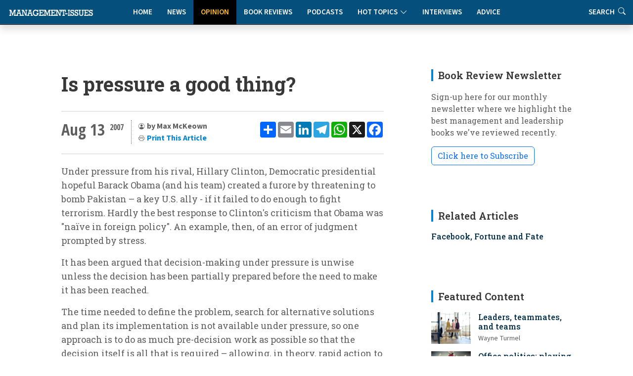

--- FILE ---
content_type: text/html
request_url: https://www.management-issues.com/opinion/4418/is-pressure-a-good-thing/
body_size: 10876
content:
<!DOCTYPE html>
<!--opinion_item-->

<html lang="en">

<head>
	<meta charset="utf-8" /> 
	<meta content="width=device-width, initial-scale=1.0" name="viewport">

	<base href="https://www.management-issues.com/" />
	<title>Is pressure a good thing?</title>  


	<meta name="description" CONTENT="Whether we like it or not, life is about pressure. So we might as well get used to dealing with it and lay some ground-work so that we can learn to make the right decisions when things get tough."/>
	<link rel="canonical" href="https://www.management-issues.com/opinion/4418/is-pressure-a-good-thing/">
		
	<meta name="googlebot" CONTENT="index,follow" />
	<meta name="robots" CONTENT="index,follow" />
	<meta name="author" CONTENT="Max McKeown"/>

	<!-- Twitter Card data -->
	<meta name="twitter:card" content="summary">
	<meta name="twitter:site" content="mgissues">
	<meta name="twitter:title" content="Is pressure a good thing?">
	<meta name="twitter:description" content="Whether we like it or not, life is about pressure. So we might as well get used to dealing with it and lay some ground-work so that we can learn to make the right decisions when things get tough.">	
	<meta name="twitter:image" content="">	
	<meta name="twitter:creator" content="@mgissues">
	<meta name="twitter:image:alt" content="Is pressure a good thing?" />
	<meta name="twitter:label1" content="Written by" />
	<meta name="twitter:data1" content="Max McKeown" />
	<meta name="twitter:label2" content="Reading time" />
	<meta name="twitter:data2" content="5 mins read" />
	<!-- Open Graph  -->
	<meta property="og:type" content="article" />
	<meta property="og:title" content="Is pressure a good thing?" />
	<meta property="og:description" content="Whether we like it or not, life is about pressure. So we might as well get used to dealing with it and lay some ground-work so that we can learn to make the right decisions when things get tough." />
	<meta property="og:url" content="http://www.management-issues.com/opinion/4418/is-pressure-a-good-thing/" />
	<meta property="og:image" content="https://www.management-issues.com/images/" />
	<meta property="og:site_name" content="Management-Issues.com" />
	<meta property="article:published_time" content="2007-08-13T00:00:00+01:00" />
	<meta property="article:modified_time" content="2007-08-13T00:00:00+01:00" />
	<meta property="article:author" content="Max McKeown" />
	<meta property="article:section" content="Opinion" />
	<meta property="article:tag" content="Management Thinking" />

	
		
	  <script type="application/ld+json">
    {
      "@context": "https://schema.org",
      "@type": "Article",
      "mainEntityOfPage": {
        "@type": "WebPage",
        "@id": "http://www.management-issues.com/opinion/4418/is-pressure-a-good-thing/"
      },
      "headline": "Is pressure a good thing?",
      "image": [ 
        "https://www.management-issues.com/images/"    
       ],
      "datePublished": "2007-08-13T00:00:00+01:00",     
      "dateModified": "2007-08-13T00:00:00+01:00",      
      "author": {
        "@type": "Person",
        "name": "Max McKeown"
      },
       "publisher": {
        "@type": "Organization",
        "name": "Management-Issues.com",
        "logo": {
          "@type": "ImageObject",
          "url": "https://www.management-issues.com/management-issues-logo.svg"
        }
      },
      "description": "Whether we like it or not, life is about pressure. So we might as well get used to dealing with it and lay some ground-work so that we can learn to make the right decisions when things get tough."
    }
    </script>
	
	
	<script type="application/ld+json">
	{
	  "@context": "https://schema.org",
	  "@type": "Person",
	  "name": "Max McKeown",
	  "description": "Max McKeown works as a strategic adviser for four of the five most admired companies in the world. He is a well-known speaker on subjects including innovation and competitive advantage. His latest book, #NOW: The Surprising Truth About the Power of Now, was published in July 2016.",
	  "image": "https://www.management-issues.com/images/people/mckeown.jpg",
	  "jobTitle": "Speaker & author",
	  "worksFor": {
		"@type": "Organization",
		"name": "Max McKeown",
		"url": ""
	  }
	}
	</script>
	
	<!-- BREADCRUMB SCHEMA -->
	<script type="application/ld+json">
	{
	  "@context": "https://schema.org",
	  "@type": "BreadcrumbList",
	  "itemListElement": [{
		"@type": "ListItem",
		"position": 1,
		"name": "Home",
		"item": "http://www.management-issues.com/"
	  },{
		"@type": "ListItem",
		"position": 2,
		"name": "Opinion",
		"item": "http://www.management-issues.com/opinion/"
	  },{
		"@type": "ListItem",
		"position": 3,
		"name": "Is pressure a good thing?",
		"item": "http://www.management-issues.com/opinion/4418/is-pressure-a-good-thing/"
	  }]
	}
	</script>


		<!-- Favicon -->
	<link rel="icon" type="image/png" href="assets/img/favicon-96x96.png" sizes="96x96" />
	<link rel="icon" type="image/svg+xml" href="assets/img/favicon.svg" />
	<link rel="shortcut icon" href="assets/img/favicon.ico" />
	<link rel="apple-touch-icon" sizes="180x180" href="assets/img/apple-touch-icon.png" />

	<!-- Fonts -->
		<link href="https://fonts.googleapis.com" rel="preconnect">
	<link href="https://fonts.gstatic.com" rel="preconnect" crossorigin>
	<link href="https://fonts.googleapis.com/css?family=Open+Sans+Condensed:300,700&display=swap" rel="stylesheet">
	<link href="https://fonts.googleapis.com/css2?family=Source+Sans+3:ital,wght@0,200..900;1,200..900&display=swap" rel="stylesheet"> 
	<link href="https://fonts.googleapis.com/css2?family=Roboto+Slab:wght@100..900&display=swap" rel="stylesheet">		
<link rel="stylesheet" href="https://use.typekit.net/xbh0ufc.css">
			 
  <!-- Stylesheets -->
  <!-- Inc CSS Files -->
  <link href="assets/bootstrap/css/bootstrap.min.css" rel="stylesheet">
  <link href="assets/bootstrap-icons/bootstrap-icons.css" rel="stylesheet">
  <link href="assets/aos/aos.css" rel="stylesheet">
  <!-- Main CSS File -->
  <link href="assets/css/main-min.css?v=4.1.1" rel="stylesheet">
  <link href="assets/css/custom-min.css?v=3.2.0" rel="stylesheet"> 



 
  <!-- Google tag (gtag.js) -->
<script async src="https://www.googletagmanager.com/gtag/js?id=UA-23715296-1"></script>
<script>
  window.dataLayer = window.dataLayer || [];
  function gtag(){dataLayer.push(arguments);}
  gtag('js', new Date());

  gtag('config', 'UA-23715296-1');
</script>


  <!-- MailerLite Universal -->
<script>
    (function(w,d,e,u,f,l,n){w[f]=w[f]||function(){(w[f].q=w[f].q||[])
    .push(arguments);},l=d.createElement(e),l.async=1,l.src=u,
    n=d.getElementsByTagName(e)[0],n.parentNode.insertBefore(l,n);})
    (window,document,'script','https://assets.mailerlite.com/js/universal.js','ml');
    ml('account', '631867');
</script>   
</head>

<body>
<a class="skip-to-main-content-link" href="javascript:;" onclick="document.location.hash='main-content';">Skip to main content</a>
<header id="header" class="nav-header d-flex align-items-center sticky-top dark">	    
	<div style="position: absolute; display: flex; justify-content: flex-start; flex-wrap: nowrap;">
		<A href="/"><img src="assets/img/tiny-logo.jpg" name="Homepage" aria-label="Management-Issues logo. Click for homepage" class="logo-left"></a>
	</div>
<div class="container">
    <div class="row justify-content-center">
        <div class="col-md-6 d-flex align-items-center justify-content-center">
            <nav id="navmenu" class="navmenu" style="padding-top:0" aria-label="Main Navigation">
                <ul>
                    <li><a href="/" >Home</a></li>
                    <li><a href="news" >News</a></li>
                    <li><a href="opinion" class='active'>Opinion</a></li>
                    <li><a href="books" >Book Reviews</a></li>
                    <li><a href="podcasts" >Podcasts</a></li>
			  <li class="dropdown"><a href="#"><span>Hot Topics</span> <i class="bi bi-chevron-down toggle-dropdown"></i></a>
				<ul>
				  <li><a href="flexible-working">Flexible Working</a></li>
				  <li><a href="Leadership">Leadership</a></li>
				  <li><a href="work-life-balance">Work-Life Balance</a></li>
				  <li><a href="women-work">Women & Work</a></li>
				 </ul>
			  </li>
                    <li><a href="interviews" >Interviews</a></li>    
                    <li><a href="advice" >Advice</a></li>        
                    <li class="d-xl-none"><a href="search">Search</a></li>          
                </ul>
                
                <button class="mobile-nav-toggle d-xl-none" aria-label="Toggle navigation menu" aria-expanded="false" aria-controls="navmenu">
                    <i class="bi bi-list" aria-hidden="true"></i>
                </button>
            </nav>
        </div>
    </div>
</div>

<div class="header-search-right d-none d-xl-flex">
    <a href="search" aria-label="Link to search page" >Search <i class="bi bi-search" aria-hidden="true"></i></a>
</div>
  <!-- END nav -->
  </header>		

  <main class="main">
    <div class="container">
      <div class="row">

        <div class="col-lg-8">

          <!-- Article details Section -->
          <section id="article-details" class="article-details section section-top">
            <div class="container">

				  <article class="article">

					<div class="post-img">
					  <div style="visibility: hidden"></div>
					<div class="attribution">
					    
					</div>	
					</div>
					<div class="mobile-addthis-unit d-md-none text-center my-3">
						<!-- AddToAny BEGIN -->
<div class="a2a_kit a2a_kit_size_32 a2a_default_style" data-a2a-url=""http://www.management-issues.com/display_page.asp?section=opinion&id=4418&title=is-pressure-a-good-thing">
<a class="a2a_dd" href="https://www.addtoany.com/share"></a>
<a class="a2a_button_email"></a>
<a class="a2a_button_linkedin"></a>
<a class="a2a_button_telegram"></a>
<a class="a2a_button_whatsapp"></a>
<a class="a2a_button_x"></a>
<a class="a2a_button_facebook"></a>
</div>
<script defer src="https://static.addtoany.com/menu/page.js"></script>
<!-- AddToAny END -->
					</div>					

					<h1 class="title">Is pressure a good thing?</h1>		
				

					<div class="article-header-info">	
					    <div class="new-addthis-unit d-none d-md-block">
							<!-- AddToAny BEGIN -->
<div class="a2a_kit a2a_kit_size_32 a2a_default_style" data-a2a-url=""http://www.management-issues.com/display_page.asp?section=opinion&id=4418&title=is-pressure-a-good-thing">
<a class="a2a_dd" href="https://www.addtoany.com/share"></a>
<a class="a2a_button_email"></a>
<a class="a2a_button_linkedin"></a>
<a class="a2a_button_telegram"></a>
<a class="a2a_button_whatsapp"></a>
<a class="a2a_button_x"></a>
<a class="a2a_button_facebook"></a>
</div>
<script defer src="https://static.addtoany.com/menu/page.js"></script>
<!-- AddToAny END -->
						</div>
						
					<span class="article-header-meta">
						<span class="article-header-meta-date">
							Aug 13
						</span>
						<span class="article-header-meta-time">
							<span class="head-time"> </span>
							<span class="head-year"> 2007</span>
						</span>
						<span class="article-header-meta-links">
							<svg xmlns="http://www.w3.org/2000/svg" width="14" height="14" fill="currentColor" class="bi bi-person-circle" viewBox="0 0 18 18">
							  <path d="M11 6a3 3 0 1 1-6 0 3 3 0 0 1 6 0"/>
							  <path fill-rule="evenodd" d="M0 8a8 8 0 1 1 16 0A8 8 0 0 1 0 8m8-7a7 7 0 0 0-5.468 11.37C3.242 11.226 4.805 10 8 10s4.757 1.225 5.468 2.37A7 7 0 0 0 8 1"/>
							</svg>
							<strong>by Max McKeown  </strong> 
								<BR>	
							<svg xmlns="http://www.w3.org/2000/svg" width="14" height="14" fill="currentColor" class="bi bi-printer" viewBox="0 0 18 18">
							  <path d="M2.5 8a.5.5 0 1 0 0-1 .5.5 0 0 0 0 1"/>
							  <path d="M5 1a2 2 0 0 0-2 2v2H2a2 2 0 0 0-2 2v3a2 2 0 0 0 2 2h1v1a2 2 0 0 0 2 2h6a2 2 0 0 0 2-2v-1h1a2 2 0 0 0 2-2V7a2 2 0 0 0-2-2h-1V3a2 2 0 0 0-2-2zM4 3a1 1 0 0 1 1-1h6a1 1 0 0 1 1 1v2H4zm1 5a2 2 0 0 0-2 2v1H2a1 1 0 0 1-1-1V7a1 1 0 0 1 1-1h12a1 1 0 0 1 1 1v3a1 1 0 0 1-1 1h-1v-1a2 2 0 0 0-2-2zm7 2v3a1 1 0 0 1-1 1H5a1 1 0 0 1-1-1v-3a1 1 0 0 1 1-1h6a1 1 0 0 1 1 1"/>
							</svg>				
							<a href="javascript:window.print()"> <span>Print This Article</span></a>
						</span>
					</div>
					

	<meta itemprop="articleSection" content="Opinion" id="main-content">
    <div class="content" itemprop="articleBody">
		<p>Under pressure from his rival, Hillary Clinton, Democratic presidential hopeful Barack Obama (and his team) created a furore by threatening to bomb Pakistan – a key U.S. ally - if it failed to do enough to fight terrorism. Hardly the best response to Clinton's criticism that Obama was "naïve in foreign policy". An example, then, of an error of judgment prompted by stress. </p><p>It has been argued that decision-making under pressure is unwise unless the decision has been partially prepared before the need to make it has been reached. </p><p>The time needed to define the problem, search for alternative solutions and plan its implementation is not available under pressure, so one approach is to do as much pre-decision work as possible so that the decision itself is all that is required – allowing, in theory, rapid action to follow. </p><p>This logic has much to commend it and is the basis of emergency plans worldwide. For example, the UK government <a href="http://www.preparingforemergencies.gov.uk/">has a website</a> dedicated to disaster planning which advises Britons to "try to remain calm" in the event of an emergency – something all too reminiscent of the "Don't Panic" on the cover of the Hitchhike's Guide To The Galaxy.</p><p>Staying calm and not panicking are pretty useful pieces of advice (no, really!) and waiting (even under pressure) can often prove to be a good thing (as in the Klingon proverb, "revenge is a dish best served cold").</p><p>Waiting – even for a second or two – is the technique behind the success of many people. And it is a particularly worthwhile technique when under pressure because each level of complexity in the decision requires more time.</p><p><div class="pullquote">Waiting is the technique behind the success of many people</div>Obvious enough perhaps – and the reason that the first thought ought to be, "how can I give myself more time to take this decision".</p><p>Of course, taking more time also gives more time to the person (or organisation)  putting you under pressure, which can be a great thing if you want them to calm down and consider the position they have put you in, but less ideal if you want to score a point. </p><p>That would be like a tennis player sitting back on the baseline playing the percentages and handing the initiative to the swashbuckling Spaniard with the oversize arm who will go on to win his 78th game in a row. Staying ahead is important – only nine players have ever won a grand slam final with match points against them.</p><p>So being reactive is problematic (even dangerous) if planning and preparations are inadequate and waiting indefinitely is impossible when confronted with time limits. </p><p>The most important part of these preparations needs to be in HOW to take decisions under pressure. One approach used in soccer coaching uses teams of four against four to instil an understanding of length, width and depth without the unnecessary complexity of dealing with eleven players. This encourages players to become 'total footballers' who instinctively consider the angles of the game rather than being overwhelmed by detail. </p><p>This same innate ability is an attribute of many (if not all) of the CEOs of fast-growing companies. One 2005 study used the TAIS scale (Test of Attentional and Interpersonal Skill) - developed in the 1970s and used by recruiters for elite athletics and military units – and found that CEO scores for Self Confidence and Spotting Leverage Points in new situations were higher than 92% of the population. For Information Processing, they were higher than for any other group - including the elite athletes and military personnel. </p><p>In other words, the CEOs were peerless in the speed with which they could grasp new information and locate strategic opportunities. </p><p>Faced with many situations that do not allow a planned approach they are able cope under pressure because they enjoy the challenge controlling their environment. They are attracted by opportunities to demonstrate control – alpha, alpha, alpha – and so run towards the chaotic, eager to prove a point.</p><p>The pause before action (the wait) also provides a vital breathing space to determine what kind of decision needs to be taken. Is it Life or Death? Ground Stroke or Game Point? Delegate or Do? Reposition or Act? </p><p>If waiting has no negative impact but the decision is life or death (for career, company, or kin) then waiting is best. If the decision doesn't matter that much or only has upsides and no or little ongoing cost, then waiting is a waste of emotional energy or time – just decide. And if it is too close to call, there's always the flip of a coin.</p><p>But making these judgements is something those alpha CEOs get wrong (a lot). They think all decisions are the same and so use hunches when they should use steering committees – and they eventually exceeding their finite (but impressive) ability to grasp and choose. </p><p>Something else both individuals and organisations need is an ability to act on the unlikely and the unpopular by considering even the most unhinged or the out-there choices. </p><p>Scenario-based planning and similar techniques recognized the possibilities of the 1970s oil crisis, the disastrous Iraqi occupation and the 9/11 attacks, but people (both individually and in groups) have to be capable of acknowledging and acting on these possibilities. </p><p>Time to decide – without pressure – also has to be well used or it can lead to a decision and action vacuum – a period devoid of progress. Time to decide can just as easily  lead to a <a href="https://en.wikipedia.org/wiki/Bay_of_Pigs_Invasion">) Bay of Pigs</a> fiasco as having no time to decide can. </p><p>But as <a href="http://darwinawards.com/darwin/darwin2006-05.html">the Darwin awards</a> - given to those who remove themselves from the gene pool through fatal stupidity – remind us, people are constantly making bad decisions under no pressure at all.</p><p>These include a man being treated for a skin disease with a paraffin-based cream who ignored doctors advice not to smoke, igniting the cream and killing himself. Or the couple who forgot they needed oxygen to live and suffocated after climbing into a hot air balloon for a helium-powered last laugh.</p><p>Life is about pressure. Good or bad we might as well get better at dealing with it. Or not!</p>	
	</div><!-- End post content -->

	<div class="meta-bottom tags-widget">
	  <h3 class="widget-title">Related Categories</h3>

	  <i class="bi bi-tags fs-2"></i>
	  <ul class="tags">
	    <span itemprop="keywords"><LI><A href="management-thinking/">Management Thinking</a></span>

	  </ul>
	</div><!-- End meta bottom -->
	
 </article>
 </div><!--/container-->
		

 	
	<div class="container">
	<!-- Blog Author Widget -->
		<div class="article-author-widget inline-item">
			<div class="d-flex justify-content-between align-items-center mb-3 authorlink">
				<h3 class="widget-title mb-0">About the author</h3>
				<p><A href="max-mckeown">READ MORE ARTICLES</a> </p>
			</div>
			<div class="d-flex flex-column align-items-top">
				<div class="d-flex w-100">
				  <img src="images/people/mckeown.jpg"  class=" flex-shrink-0 d-none d-sm-block" alt="Photo of Max McKeown" />
					<div>
					<h4>Max McKeown</h4>

					<p>
					  <p>Max McKeown works as a strategic adviser for four of the five most admired companies in the world. He is a well-known speaker on subjects including innovation and competitive advantage. His latest book, <A href="https://www.amazon.com/NOW-Surprising-Truth-About-Power-ebook/dp/B01HBF22N4?ie=UTF8&ref_=asap_bc" target="_blank" REL="nofollow">#NOW: The Surprising Truth About the Power of Now</a>, was published in July 2016.</p>
					</p>
					  
					</div>
				</div>
			</div>
		</div><!--/Blog Author Widget --> 
	</section> <!-- /Article details Section -->	  
		
</div><!--/Main column-->

 


	<div class="col-lg-4 sidebar">

		<div class="widgets-container">	  
 				<!-- Newsletter Widget -->
	<div class="search-widget widget-item">

	  <h3 class="widget-title">Book Review Newsletter</h3>
		<p> Sign-up here for our monthly newsletter where we highlight the best management and leadership books we've reviewed recently.</p>
		<div id="mlb2-23304856" class="ml-subscribe-form ml-subscribe-form-23304856">
			
		<a class="newsbutton btn btn-outline-primary ml-onclick-form" href="javascript:void(0)" onclick="ml('show', '5bqhtm', true)">Click here to Subscribe</a>
		
		</div>
	</div>	
			<!-- Related Content -->
<div class="recent-posts-widget widget-item">
<div itemscope itemtype="https://schema.org/ItemList">
  <h3 class="widget-title" itemprop="name">Related Articles</h3>
	<div class="latest-list related">	
        <link itemprop="itemListOrder" href="https://schema.org/ItemListOrderDescending" />
		<UL>
			<li><span itemprop="itemListElement"><h4><a href="news/4472/facebook-fortune-and-fate">Facebook, Fortune and Fate</a></span></h4></li>
			 
		</UL>            
	</div>		
  </div>
</div><!--/Latest Content Widget -->
				<!-- Featured Posts Widget -->
<div itemscope itemtype="https://schema.org/ItemList">
	<div class="recent-posts-widget widget-item">
	  <h3 class="widget-title" itemprop="name" >Featured Content</h3>
               <link itemprop="itemListOrder" href="https://schema.org/ItemListOrderUnordered" />
		<div class="post-item">
	<img src="images/small/st0597.jpg" alt="Leaders, teammates, and teams" class="flex-shrink-0">
	<div>
	  <h4><span itemprop="itemListElement"><a href="connected/7469/leaders-teammates-and-teams">Leaders, teammates, and teams</a></span></h4>
	  <span class="author">Wayne Turmel</span>
	</div>
  </div><!-- End recent post item--><div class="post-item">
	<img src="images/small/st0040.jpg" alt="Office politics: playing the game" class="flex-shrink-0">
	<div>
	  <h4><span itemprop="itemListElement"><a href="opinion/3733/office-politics-playing-the-game">Office politics: playing the game</a></span></h4>
	  <span class="author">Rob Yeung</span>
	</div>
  </div><!-- End recent post item--><div class="post-item">
	<img src="images/small/st0069.jpg" alt="Culturally intelligent teams: different values, same norms" class="flex-shrink-0">
	<div>
	  <h4><span itemprop="itemListElement"><a href="opinion/7475/culturally-intelligent-teams-different-values-same-norms">Culturally intelligent teams: different values, same norms</a></span></h4>
	  <span class="author">David Livermore</span>
	</div>
  </div><!-- End recent post item--><div class="post-item">
	<img src="images/small/ST0471.jpg" alt="The critical factor for team collaboration" class="flex-shrink-0">
	<div>
	  <h4><span itemprop="itemListElement"><a href="connected/7613/the-critical-factor-for-team-collaboration">The critical factor for team collaboration</a></span></h4>
	  <span class="author">Wayne Turmel</span>
	</div>
  </div><!-- End recent post item--><div class="post-item">
	<img src="images/small/st0141.jpg" alt="Managing performance on hybrid teams" class="flex-shrink-0">
	<div>
	  <h4><span itemprop="itemListElement"><a href="connected/7629/managing-performance-on-hybrid-teams">Managing performance on hybrid teams</a></span></h4>
	  <span class="author">Wayne Turmel</span>
	</div>
  </div><!-- End recent post item--><div class="post-item">
	<img src="images/small/st0215.jpg" alt="Drowning in co-operation" class="flex-shrink-0">
	<div>
	  <h4><span itemprop="itemListElement"><a href="opinion/3778/drowning-in-co-operation">Drowning in co-operation</a></span></h4>
	  <span class="author">Kevan Hall</span>
	</div>
  </div><!-- End recent post item-->
	   </div>
	</div>
</div><!--/Featured Posts Widget --> 
			<!-- Latest Content -->
<div itemscope itemtype="https://schema.org/ItemList">
<div class="recent-posts-widget widget-item">
  <h3 class="widget-title" itemprop="name">New on Management-Issues</h3>
	<div class="latest-list">	
        <link itemprop="itemListOrder" href="https://schema.org/ItemListOrderDescending" />
		<UL>
		 <LI><span class="type">Connected Manager</span><h4><span itemprop="itemListElement"><a href="connected/7788/how-good-managers-drive-remote-work-success">How good managers drive remote work success</a></span></h4></li>

<LI><span class="type">News</span><h4><span itemprop="itemListElement"><a href="news/7787/uk-small-business-employment-growth-falls-to-lowest-level-in-a-year">UK small business employment growth falls to lowest level in a year</a></span></h4></li>

<LI><span class="type">Interviews</span><h4><span itemprop="itemListElement"><a href="interviews/7786/a-conversation-with-girish-redekar-ceo-of-sprinto">A conversation with Girish Redekar, CEO of Sprinto</a></span></h4></li>

<LI><span class="type">Advice</span><h4><span itemprop="itemListElement"><a href="advice/7785/how-to-reduce-tech-tool-fatigue">How to reduce tech tool fatigue</a></span></h4></li>

<LI><span class="type">News</span><h4><span itemprop="itemListElement"><a href="news/7784/ceos-struggle-with-disruption-and-c-suite-complacency">CEOs struggle with disruption and C-Suite complacency</a></span></h4></li>

<LI><span class="type">Opinion</span><h4><span itemprop="itemListElement"><a href="opinion/7783/the-hidden-mental-health-value-of-good-project-management">The hidden mental health value of good project management</a></span></h4></li>

<LI><span class="type">Reading</span><h4><span itemprop="itemListElement"><a href="reading/7782/five-books-to-prepare-you-and-your-team-for-2026">Five books to prepare you and your team for 2026</a></span></h4></li>

<LI><span class="type">Connected Manager</span><h4><span itemprop="itemListElement"><a href="connected/7781/managing-remote-and-hybrid-team-performance">Managing remote and hybrid team performance</a></span></h4></li>

<LI><span class="type">Opinion</span><h4><span itemprop="itemListElement"><a href="opinion/7778/is-authenticity-always-appropriate">Is authenticity always appropriate?</a></span></h4></li>

<LI><span class="type">News</span><h4><span itemprop="itemListElement"><a href="news/7777/human-ai-interaction-the-new-frontier-for-occupational-health">Human-AI interaction: the new frontier for occupational health</a></span></h4></li>


		</UL>            
	</div>		
</div><!--/Latest Content Widget -->

			<!-- Related Content -->
<div class="recent-posts-widget widget-item">
<div itemscope itemtype="https://schema.org/ItemList">
  <h3 class="widget-title" itemprop="name">More by Max McKeown</h3>
	<div class="latest-list related">	
        <link itemprop="itemListOrder" href="https://schema.org/ItemListOrderDescending" />
		<UL>
                  <li><span itemprop="itemListElement"><h4><a href="opinion/6232/ideas-are-fragile-handle-with-care">Ideas are fragile (handle with care)</a></span></h4></li><li><span itemprop="itemListElement"><h4><a href="opinion/5955/old-habits-die-hard-new-habits-die-easy">Old habits die hard, new habits die easy</a></span></h4></li><li><span itemprop="itemListElement"><h4><a href="opinion/4678/all-new-ideas-are-made-of-old-ideas">All new ideas are made of old ideas</a></span></h4></li><li><span itemprop="itemListElement"><h4><a href="opinion/6573/swerve-and-swarm">Swerve and swarm</a></span></h4></li><li><span itemprop="itemListElement"><h4><a href="opinion/5522/quick-fixes-can-lead-to-great-innovations">Quick fixes can lead to great innovations</a></span></h4></li><li><span itemprop="itemListElement"><h4><a href="opinion/6191/hire-for-how-they-learn-not-what-they-know">Hire for how they learn, not what they know</a></span></h4></li>
		</UL>            
	</div>		
  </div>
</div><!--/More Content Widget -->
		</div>

    </div>

   </div>
 </div><!--/Main Container-->
	
	<section class="prev-next section">
		<div class="container">
			<div class="row gy-3"> 
							<div class="col-md-6">
			   <a href="opinion/4081/confessions-of-an-enfp-lion-otter-hybrid/" class="article-nav-link h-100" aria-label="Go to previous article: Confessions of an ENFP lion-otter hybrid">
                    <div class="nav-content">
                        <span class="nav-label" aria-hidden="true"><i class="bi bi-chevron-left"></i> PREVIOUS</span>
                        <h4 class="nav-title">Confessions of an ENFP lion-otter hybrid</h4>
                        <span class="nav-label-mobile"><i class="bi bi-chevron-left"></i> Previous Article</span>
                    </div>
                </a>
            </div>
							<div class="col-md-6">				
                <a href="opinion/4419/what-happens-if-you-get-hit-by-a-bus/" class="article-nav-link h-100 text-end" aria-label="Go to next article: 'REPLACE_prev_title">
                    <div class="nav-content">
                        <span class="nav-label" aria-hidden="true">NEXT <i class="bi bi-chevron-right"></i></span>
                        <h4 class="nav-title">What happens if you get hit by a bus?</h4>
                        <span class="nav-label-mobile">Next Article <i class="bi bi-chevron-right"></i></span>
                    </div>
                </a>
            </div>
			</div>
		</div>
	</section>

		<div class="container-fluid books-bottom">	
 		  <div class="container-lg mt-4">
			<div class="row">
				<div class="col-12 ps-4	pt-4 d-flex align-items-center justify-content-between border-bottom">
				  <h4>Latest book reviews</h4>
				  <p><a href="books/">MORE BOOK REVIEWS</a></p>
				</div>
			</div>
			<div class="row">
				<div class="col-12">
					<div class="row pt-4 ps-3 pe-3"> 
						<div class="col-lg-4">
	<div class="books-item">
		<a href="books/163/lead-like-julius-caesar" TITLE="Lead Like Julius Caesar" class="hover-image"><img src="images/books/lead-caesar.jpg" alt="Lead Like Julius Caesar"></a>
		<div>
		  <h2><a href="books/163/lead-like-julius-caesar" TITLE="Lead Like Julius Caesar">Lead Like Julius Caesar</a></h2>
		  <span class="author mb-2 d-block">Paul Vanderbroeck</span>
		  <p>What can Julius Caesar's imperfect story - his spectacular failures as well as his success - tell us about contemporary leadership challenges?</p>
		</div>
    </div>
</div><div class="col-lg-4">
	<div class="books-item">
		<a href="books/165/relationship-currency" TITLE="Relationship Currency" class="hover-image"><img src="images/books/relationship-currency.jpg" alt="Relationship Currency"></a>
		<div>
		  <h2><a href="books/165/relationship-currency" TITLE="Relationship Currency">Relationship Currency</a></h2>
		  <span class="author mb-2 d-block">Ravi Rajani</span>
		  <p>In an era where AI can draft emails and manage our schedules, 'Relationship Currency' is a timely reminder of the importance of investing in genuine human connection.</p>
		</div>
    </div>
</div><div class="col-lg-4">
	<div class="books-item">
		<a href="books/164/hone---how-purposeful-leaders-defy-drift" TITLE="Hone - How Purposeful Leaders Defy Drift" class="hover-image"><img src="images/books/hone-book.jpg" alt="Hone - How Purposeful Leaders Defy Drift"></a>
		<div>
		  <h2><a href="books/164/hone---how-purposeful-leaders-defy-drift" TITLE="Hone - How Purposeful Leaders Defy Drift">Hone - How Purposeful Leaders Defy Drift</a></h2>
		  <span class="author mb-2 d-block">Geoff Tuff and Steven Goldbach</span>
		  <p>In a business landscape obsessed with transformation and disruption, Hone offers a refreshingly counterintuitive approach to today's organisational challenges.</p>
		</div>
    </div>
</div>
					</div>
				</div>
			</div>
		  </div>	
 	</div><!--/Boooks Container-->
	
	</Main>
    <footer id="footer" class="footer dark-background">

    <div class="container footer-top">
      <div class="row gy-4">
        <div class="col-lg-3 col-md-3 footer-links">
           
            <h3>Management-Issues.com</h3>
            <ul>
            <li><i class="bi bi-cloud-arrow-up"></i>  <a href="submission-guidelines"> Submission Guidelines </a></li>
            <li><i class="bi bi-info-circle"></i> <a href="contact">About & Contacts</a></li>
            <li><i class="bi bi-file-lock2"></i> <a href="privacy">Privacy Policy</a></li>
            <li><i class="bi bi-journal-check"></i> <a href="terms">Terms & Conditions</a></li>
          </ul>
        </div>

        <div class="col-lg-2 col-md-3 footer-links">
          <h3>Site Links</h3>
          <ul>
            <li><i class="bi bi-house-fill"></i> <a href="default/">Home</a></li>
            <li><i class="bi bi-chat-right-quote-fill"></i> <a href="opinion/">Opinion</a></li>
            <li><i class="bi bi-newspaper"></i> <a href="news/">News</a></li>
            <li><i class="bi bi-mic-fill"></i> <a href="podcasts/">Podcasts</a></li>
          </ul>
        </div>

        <div class="col-lg-3 col-md-3 footer-links">
          <h3>  </h3>
          <ul>
            <li><i class="bi bi-journal-richtext"></i> <a href="books/">Book Reviews</a></li>
            <li><i class="bi bi-wechat"></i> <a href="interviews/">Interviews</a></li>
            <li><i class="bi bi-clipboard2-data"></i> <a href="advice/">Advice Clinic</a></li>
            <li><i class="bi bi-search"></i> <a href="search/">Search</a></li>
          </ul>
        </div>
		
		<div class="col-lg-2 col-md-3 footer-links">
           <h3>Hot Topics</h3>
          <ul>
            <li><a href="flexible-working">Flexible Working</a></li>
            <li><a href="leadership">Leadership</a></li>
            <li><a href="work-life-balance">Work-Life Balance</a></li>
            <li><a href="women-work">Women & Work</a></li>			
          </ul>
		</div>

        <div class="col-lg-2 col-md-3 footer-links">
		  <img src="assets/img/25-small-logo.jpg" class="footer-celeb" alt="Celebrating our 25th Anniversary">
        </div>

      </div>
    </div>

    <div class="container copyright text-center mt-4">
      <p>© <span>Copyright</span> <strong class="px-1 sitename">Management-Issues.com</strong> <span>All Rights Reserved</span>  |  Powered by <strong>Sedasoft</strong></p>
     </div>

  </footer>
	<!-- Scroll Top -->
  <a href="#" id="scroll-top" class="scroll-top d-flex align-items-center justify-content-center"><i class="bi bi-arrow-up-short"></i></a>
    <!-- JS Files -->
  <script src="assets/bootstrap/js/bootstrap.bundle.min.js"></script>
  <script src="assets/aos/aos.js"></script>
  <script src="assets/swiper/swiper-bundle.min.js"></script>
  <script src="assets/js/main.js"></script> 

<script defer src="https://static.cloudflareinsights.com/beacon.min.js/vcd15cbe7772f49c399c6a5babf22c1241717689176015" integrity="sha512-ZpsOmlRQV6y907TI0dKBHq9Md29nnaEIPlkf84rnaERnq6zvWvPUqr2ft8M1aS28oN72PdrCzSjY4U6VaAw1EQ==" data-cf-beacon='{"version":"2024.11.0","token":"e0c59a2c836f4d1c903f31076265f9fd","r":1,"server_timing":{"name":{"cfCacheStatus":true,"cfEdge":true,"cfExtPri":true,"cfL4":true,"cfOrigin":true,"cfSpeedBrain":true},"location_startswith":null}}' crossorigin="anonymous"></script>
</body>

</html>